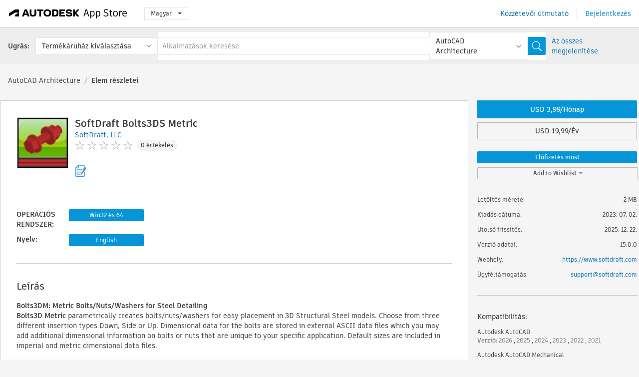

--- FILE ---
content_type: text/html; charset=utf-8
request_url: https://apps.autodesk.com/ARCH/hu/Detail/Index?id=579202187577112507&appLang=en&os=Win32_64
body_size: 12965
content:



<!DOCTYPE html>

<html lang="hu">
<head>
    <meta charset="utf-8">
    <meta http-equiv="X-UA-Compatible" content="IE=edge,chrome=1">

    <title>
    SoftDraft Bolts3DS Metric | AutoCAD Architecture | Autodesk App Store
</title>
    <meta name="description" content='
    Bolts3D Metric parametrically creates bolts/nuts/washers for easy placement in 3D Structural Steel models Choose from three different insertion types Down, Side or Up.
'>
    <meta name="keywords" content='
    Autodesk Application Store, Autodesk App Store, Autodesk Exchange Apps, Autodesk Apps, Autodesk szoftver, beépülő modul, beépülő modulok, beépülő modul, bővítmény, bővítmények, bővítmény, Autodesk AutoCAD, Autodesk AutoCAD Mechanical, Autodesk AutoCAD Architecture, Autodesk AutoCAD MEP, Autodesk® Civil 3D®, Autodesk AutoCAD Plant 3D,ACD___Blocks, ACD___Construction, ACD___Structural, AMECH___Blocks, AMECH___Building Design, AMECH___Construction, AMECH___Structural, ARCH___Blocks, ARCH___Building Design, ARCH___Construction, ARCH___Structural, MEP___Blocks, MEP___Building Design, MEP___Construction, MEP___Structural, CIV3D___Blocks, CIV3D___Construction, CIV3D___Modeling, CIV3D___Solids, PLNT3D___Productivity
'>

    <meta name="author" content="">
    <meta name="viewport" content="width=1032, minimum-scale=0.65, maximum-scale=1.0">



<script>
    var analytics_id;
    var subscription_category;

    var bannedCountry = false;



    var getUrl = window.location;
    var baseUrl = getUrl.protocol + "//" + getUrl.host;


    fetch(baseUrl + '/api/Utils/ValidateCountry', {
        method: 'POST',
        headers: {
            'Content-Type': 'text/plain',
            'X-Requested-With': 'XMLHttpRequest'
        }
    })
        .then(response => response.text())
        .then(data => {
            bannedCountry = data;

            if (bannedCountry === 'False') {

                fetch(baseUrl + '/api/Utils/GetAnalyticsId', {
                    method: 'POST',
                    headers: {
                        'Content-Type': 'text/plain',
                        'X-Requested-With': 'XMLHttpRequest'
                    }
                })
                    .then(response => response.text())
                    .then(data => {
                        analytics_id = data;
                    })
                    .catch(error => {
                        console.error('An error occurred:', error);
                    });




                fetch(baseUrl + '/api/Utils/GetSubscriptionCategory', {
                    method: 'POST',
                    headers: {
                        'Content-Type': 'text/plain',
                        'X-Requested-With': 'XMLHttpRequest'
                    }
                })
                    .then(response => response.text())
                    .then(data => {
                        subscription_category = data;

                        if (!('pendo' in window)) {
                            window.pendo = { _q: [] };
                            for (const func_name of ['initialize', 'identify', 'updateOptions', 'pageLoad', 'track']) {
                                pendo[func_name] = function () {
                                    if (func_name === 'initialize') {
                                        pendo._q.unshift([func_name, ...arguments])
                                    } else {
                                        pendo._q.push([func_name, ...arguments])
                                    }
                                }
                            }
                        }

                        const language = document.cookie.split("; ").find((row) => row.startsWith("appLanguage="))?.split("=")[1];

                        pendo.initialize({
                            visitor: {
                                id: analytics_id,
                                role: (subscription_category === null || subscription_category.trim() === "") ? 'anonymous' : subscription_category,
                                appLanguage: language || 'en'
                            },
                            excludeAllText: true,
                        })

                    })
                    .catch(error => {
                        console.error('An error occurred:', error);
                    });
            }

        })
        .catch(error => {
            console.error('An error occurred:', error);
        });


    

</script>
<script async type="text/javascript" src="//tags.tiqcdn.com/utag/autodesk/apps/prod/utag.js"></script>


                <link rel="alternate" hreflang="cs" href="http://apps.autodesk.com/ARCH/cs/Detail/Index?id=579202187577112507&amp;ln=en&amp;os=Win32_64" />
                <link rel="alternate" hreflang="de" href="http://apps.autodesk.com/ARCH/de/Detail/Index?id=579202187577112507&amp;ln=en&amp;os=Win32_64" />
                <link rel="alternate" hreflang="en" href="http://apps.autodesk.com/ARCH/en/Detail/Index?id=579202187577112507&amp;ln=en&amp;os=Win32_64" />
                <link rel="alternate" hreflang="es" href="http://apps.autodesk.com/ARCH/es/Detail/Index?id=579202187577112507&amp;ln=en&amp;os=Win32_64" />
                <link rel="alternate" hreflang="fr" href="http://apps.autodesk.com/ARCH/fr/Detail/Index?id=579202187577112507&amp;ln=en&amp;os=Win32_64" />
                <link rel="alternate" hreflang="it" href="http://apps.autodesk.com/ARCH/it/Detail/Index?id=579202187577112507&amp;ln=en&amp;os=Win32_64" />
                <link rel="alternate" hreflang="ja" href="http://apps.autodesk.com/ARCH/ja/Detail/Index?id=579202187577112507&amp;ln=en&amp;os=Win32_64" />
                <link rel="alternate" hreflang="ko" href="http://apps.autodesk.com/ARCH/ko/Detail/Index?id=579202187577112507&amp;ln=en&amp;os=Win32_64" />
                <link rel="alternate" hreflang="pl" href="http://apps.autodesk.com/ARCH/pl/Detail/Index?id=579202187577112507&amp;ln=en&amp;os=Win32_64" />
                <link rel="alternate" hreflang="pt" href="http://apps.autodesk.com/ARCH/pt/Detail/Index?id=579202187577112507&amp;ln=en&amp;os=Win32_64" />
                <link rel="alternate" hreflang="ru" href="http://apps.autodesk.com/ARCH/ru/Detail/Index?id=579202187577112507&amp;ln=en&amp;os=Win32_64" />
                <link rel="alternate" hreflang="zh-CN" href="http://apps.autodesk.com/ARCH/zh-CN/Detail/Index?id=579202187577112507&amp;ln=en&amp;os=Win32_64" />
                <link rel="alternate" hreflang="zh-TW" href="http://apps.autodesk.com/ARCH/zh-TW/Detail/Index?id=579202187577112507&amp;ln=en&amp;os=Win32_64" />

    <link rel="shortcut icon" href='https://s3.amazonaws.com/apps-build-content/appstore/1.0.0.157-PRODUCTION/Content/images/favicon.ico'>
        <link rel="stylesheet" href='https://s3.amazonaws.com/apps-build-content/appstore/1.0.0.157-PRODUCTION/Content/css/appstore-combined.min.css' />
    
    
    

</head>
<body>
    
    <div id="wrap" class="">
            <header id="header" class="header" role="navigation">
                <div class="header__navbar-container">
                    <div class="header__left-side --hide-from-pdf">
                        <div class="header__logo-wrapper">
                            <a class="header__logo-link" href="/hu" aria-label="Autodesk App Store" title="Autodesk App Store"></a>
                        </div>
                        <div class="header__language-wrapper --hide-from-pdf">

<div class="btn-group language-changer">
    <button type="button" class="btn btn-default dropdown-toggle" data-toggle="dropdown">
        Magyar
        <span class="caret"></span>
    </button>
    <ul class="dropdown-menu" role="menu">
            <li data-language="cs" class="lang-selectable">
                <a>Čeština</a>
            </li>
            <li data-language="de" class="lang-selectable">
                <a>Deutsch</a>
            </li>
            <li data-language="fr" class="lang-selectable">
                <a>Fran&#231;ais</a>
            </li>
            <li data-language="en" class="lang-selectable">
                <a>English</a>
            </li>
            <li data-language="es" class="lang-selectable">
                <a>Espa&#241;ol</a>
            </li>
            <li data-language="hu" class="hover">
                <a>Magyar</a>
            </li>
            <li data-language="it" class="lang-selectable">
                <a>Italiano</a>
            </li>
            <li data-language="ja" class="lang-selectable">
                <a>日本語</a>
            </li>
            <li data-language="ko" class="lang-selectable">
                <a>한국어</a>
            </li>
            <li data-language="pl" class="lang-selectable">
                <a>Polski</a>
            </li>
            <li data-language="pt" class="lang-selectable">
                <a>Portugu&#234;s</a>
            </li>
            <li data-language="ru" class="lang-selectable">
                <a>Русский</a>
            </li>
            <li data-language="zh-CN" class="lang-selectable">
                <a>简体中文</a>
            </li>
            <li data-language="zh-TW" class="lang-selectable">
                <a>繁體中文</a>
            </li>
    </ul>
    
</div>                        </div>
                    </div>

                    <div class="header__right-side --hide-from-pdf">


<div class="collapse navbar-collapse pull-right login-panel" id="bs-example-navbar-collapse-l">
    <ul class="nav navbar-nav navbar-right">
        <li>
            <a href="https://damassets.autodesk.net/content/dam/autodesk/www/pdfs/app-store-getting-started-guide.pdf" target="_blank">K&#246;zz&#233;tevői &#250;tmutat&#243;</a>
        </li>

            <!--<li>
                <nav class="user-panel">-->
                        <!--<a id="get_started_button" data-autostart="false" tabindex="0" role="button"
                              data-href='/Authentication/AuthenticationOauth2?returnUrl=%2Fiframe_return.htm%3Fgoto%3Dhttps%253a%252f%252fapps.autodesk.com%253a443%252fARCH%252fhu%252fDetail%252fIndex%253fid%253d579202187577112507%2526appLang%253den%2526os%253dWin32_64&amp;isImmediate=false&amp;response_type=id_token&amp;response_mode=form_post&amp;client_id=bVmKFjCVzGk3Gp0A0c4VQd3TBNAbAYj2&amp;redirect_uri=http%3A%2F%2Fappstore-local.autodesk.com%3A1820%2FAuthentication%2FAuthenticationOauth2&amp;scope=openid&amp;nonce=12321321&amp;state=12321321&amp;prompt=login'>
                            Bejelentkez&#233;s
                        </a>-->
                <!--</nav>
            </li>-->
            <li>
                <nav class="user-panel">
                    <ul>


                        <a href="/Authentication/AuthenticationOauth2?returnUrl=%2Fiframe_return.htm%3Fgoto%3Dhttps%253a%252f%252fapps.autodesk.com%253a443%252fARCH%252fhu%252fDetail%252fIndex%253fid%253d579202187577112507%2526appLang%253den%2526os%253dWin32_64&amp;isImmediate=false&amp;response_type=id_token&amp;response_mode=form_post&amp;client_id=bVmKFjCVzGk3Gp0A0c4VQd3TBNAbAYj2&amp;redirect_uri=http%3A%2F%2Fappstore-local.autodesk.com%3A1820%2FAuthentication%2FAuthenticationOauth2&amp;scope=openid&amp;nonce=12321321&amp;state=12321321">
                            Bejelentkez&#233;s
                        </a>

                    </ul>
                </nav>
            </li>
    </ul>
</div>                    </div>
                </div>
                    <div class="navbar navbar-toolbar">
                        <div class="navbar-toolbar__left-side">
                            <div class="navbar__dropdown-label-wrapper">
                                <span class="navbar__dropdown-label">Ugr&#225;s:</span>
                            </div>
                            <div class="navbar__dropdown-wrapper">
                                <div class="btn-group">
                                    <button type="button" class="btn btn-default dropdown-toggle dropdown-toggle--toolbar" data-toggle="dropdown">
                                        Term&#233;k&#225;ruh&#225;z kiv&#225;laszt&#225;sa
                                    </button>
                                    <ul class="dropdown-menu dropdown-menu-store" currentstore="ARCH" role="menu">
                                            <li data-submenu-id="submenu-ACD">
                                                <a class="first-a" ga-storeid="Detail--ACD" href="/ACD/hu/Home/Index">
                                                    AutoCAD
                                                </a>
                                            </li>
                                            <li data-submenu-id="submenu-RVT">
                                                <a class="first-a" ga-storeid="Detail--RVT" href="/RVT/hu/Home/Index">
                                                    Revit
                                                </a>
                                            </li>
                                            <li data-submenu-id="submenu-BIM360">
                                                <a class="first-a" ga-storeid="Detail--BIM360" href="/BIM360/hu/Home/Index">
                                                    ACC &amp; BIM360
                                                </a>
                                            </li>
                                            <li data-submenu-id="submenu-FORMIT">
                                                <a class="first-a" ga-storeid="Detail--FORMIT" href="/FORMIT/hu/Home/Index">
                                                    FormIt
                                                </a>
                                            </li>
                                            <li data-submenu-id="submenu-SPCMKR">
                                                <a class="first-a" ga-storeid="Detail--SPCMKR" href="/SPCMKR/hu/Home/Index">
                                                    Forma
                                                </a>
                                            </li>
                                            <li data-submenu-id="submenu-INVNTOR">
                                                <a class="first-a" ga-storeid="Detail--INVNTOR" href="/INVNTOR/hu/Home/Index">
                                                    Inventor
                                                </a>
                                            </li>
                                            <li data-submenu-id="submenu-FUSION">
                                                <a class="first-a" ga-storeid="Detail--FUSION" href="/FUSION/hu/Home/Index">
                                                    Fusion
                                                </a>
                                            </li>
                                            <li data-submenu-id="submenu-3DSMAX">
                                                <a class="first-a" ga-storeid="Detail--3DSMAX" href="/3DSMAX/hu/Home/Index">
                                                    3ds Max
                                                </a>
                                            </li>
                                            <li data-submenu-id="submenu-MAYA">
                                                <a class="first-a" ga-storeid="Detail--MAYA" href="/MAYA/hu/Home/Index">
                                                    Maya
                                                </a>
                                            </li>
                                            <li data-submenu-id="submenu-RSA">
                                                <a class="first-a" ga-storeid="Detail--RSA" href="/RSA/hu/Home/Index">
                                                    Robot Structural Analysis
                                                </a>
                                            </li>
                                            <li data-submenu-id="submenu-ADSTPR">
                                                <a class="first-a" ga-storeid="Detail--ADSTPR" href="/ADSTPR/hu/Home/Index">
                                                    Autodesk Advance Steel
                                                </a>
                                            </li>
                                            <li data-submenu-id="submenu-ARCH">
                                                <a class="first-a" ga-storeid="Detail--ARCH" href="/ARCH/hu/Home/Index">
                                                    AutoCAD Architecture
                                                </a>
                                            </li>
                                            <li data-submenu-id="submenu-CIV3D">
                                                <a class="first-a" ga-storeid="Detail--CIV3D" href="/CIV3D/hu/Home/Index">
                                                    Autodesk Civil 3D
                                                </a>
                                            </li>
                                            <li data-submenu-id="submenu-MEP">
                                                <a class="first-a" ga-storeid="Detail--MEP" href="/MEP/hu/Home/Index">
                                                    AutoCAD MEP
                                                </a>
                                            </li>
                                            <li data-submenu-id="submenu-AMECH">
                                                <a class="first-a" ga-storeid="Detail--AMECH" href="/AMECH/hu/Home/Index">
                                                    AutoCAD Mechanical
                                                </a>
                                            </li>
                                            <li data-submenu-id="submenu-MAP3D">
                                                <a class="first-a" ga-storeid="Detail--MAP3D" href="/MAP3D/hu/Home/Index">
                                                    AutoCAD Map 3D
                                                </a>
                                            </li>
                                            <li data-submenu-id="submenu-ACAD_E">
                                                <a class="first-a" ga-storeid="Detail--ACAD_E" href="/ACAD_E/hu/Home/Index">
                                                    AutoCAD Electrical
                                                </a>
                                            </li>
                                            <li data-submenu-id="submenu-PLNT3D">
                                                <a class="first-a" ga-storeid="Detail--PLNT3D" href="/PLNT3D/hu/Home/Index">
                                                    AutoCAD Plant 3D
                                                </a>
                                            </li>
                                            <li data-submenu-id="submenu-ALIAS">
                                                <a class="first-a" ga-storeid="Detail--ALIAS" href="/ALIAS/hu/Home/Index">
                                                    Alias
                                                </a>
                                            </li>
                                            <li data-submenu-id="submenu-NAVIS">
                                                <a class="first-a" ga-storeid="Detail--NAVIS" href="/NAVIS/hu/Home/Index">
                                                    Navisworks
                                                </a>
                                            </li>
                                            <li data-submenu-id="submenu-VLTC">
                                                <a class="first-a" ga-storeid="Detail--VLTC" href="/VLTC/hu/Home/Index">
                                                    Vault
                                                </a>
                                            </li>
                                            <li data-submenu-id="submenu-SCFD">
                                                <a class="first-a" ga-storeid="Detail--SCFD" href="/SCFD/hu/Home/Index">
                                                    Simulation
                                                </a>
                                            </li>
                                    </ul>
                                </div>
                            </div>
                        </div>
                        <div class="navbar-toolbar__right-side">
                            <div id="search-plugin" class="pull-right detail-search-suggestion">


<div class="search-type-area">
    <label id="search-apps-placeholder-hint" hidden="hidden">Alkalmaz&#225;sok keres&#233;se</label>
    <label id="search-publishers-placeholder-hint" hidden="hidden">K&#246;zz&#233;tevők keres&#233;se</label>

        <span class="search-type search-type-hightlighted" id="search-apps">Alkalmaz&#225;sok</span>
        <span class="search-type search-type-unhightlighted" id="search-publishers">K&#246;zz&#233;tevők</span>
</div>

<div class="search-form-wrapper">
    <form id="search-form" class="normal-search Detail" name="search-form" action="/ARCH/hu/List/Search" method="get">
        <input type="hidden" name="isAppSearch" value="True" />
        <div id="search">
            <div class="search-wrapper">
                <div class="search-form-content">
                    <div class="nav-right">
                        <div class="nav-search-scope">
                            <div class="nav-search-facade" data-value="search-alias=aps">
                                AutoCAD<span class="caret"></span>
                            </div>
                            <select name="searchboxstore" id="search-box-store-selector" class="search-box-store-selector">
                                        <option value="All" >Minden alkalmaz&#225;s</option>
                                        <option value="ACD" >AutoCAD</option>
                                        <option value="RVT" >Revit</option>
                                        <option value="BIM360" >ACC &amp; BIM360</option>
                                        <option value="FORMIT" >FormIt</option>
                                        <option value="SPCMKR" >Forma</option>
                                        <option value="INVNTOR" >Inventor</option>
                                        <option value="FUSION" >Fusion</option>
                                        <option value="3DSMAX" >3ds Max</option>
                                        <option value="MAYA" >Maya</option>
                                        <option value="RSA" >Robot Structural Analysis</option>
                                        <option value="ADSTPR" >Autodesk Advance Steel</option>
                                        <option value="ARCH" selected=&quot;selected&quot;>AutoCAD Architecture</option>
                                        <option value="CIV3D" >Autodesk Civil 3D</option>
                                        <option value="MEP" >AutoCAD MEP</option>
                                        <option value="AMECH" >AutoCAD Mechanical</option>
                                        <option value="MAP3D" >AutoCAD Map 3D</option>
                                        <option value="ACAD_E" >AutoCAD Electrical</option>
                                        <option value="PLNT3D" >AutoCAD Plant 3D</option>
                                        <option value="ALIAS" >Alias</option>
                                        <option value="NAVIS" >Navisworks</option>
                                        <option value="VLTC" >Vault</option>
                                        <option value="SCFD" >Simulation</option>
                            </select>
                        </div>
                        <div class="nav-search-submit">
                            <button class="search-form-submit nav-input" type="submit"></button>
                        </div>


                        <input id="facet" name="facet" type="hidden" value="" />
                        <input id="collection" name="collection" type="hidden" value="" />
                        <input id="sort" name="sort" type="hidden" value="" />
                    </div><!-- nav-right -->
                    <div class="nav-fill">
                        <div class="nav-search-field">
                            <input autocomplete="off" class="search-form-keyword" data-query="" id="query-term" name="query" placeholder="Alkalmazások keresése" size="45" type="text" value="" />
                            <input type="hidden" id="for-cache-search-str">
                            <ul id="search-suggestions-box" class="search-suggestions-box-ul" hidden="hidden"></ul>
                        </div>
                    </div>
                </div>
            </div>
        </div>
    </form>

        <div class="show-all-wrapper">
            <span class="show_all">Az &#246;sszes megjelen&#237;t&#233;se</span>
        </div>
</div>
                            </div>
                        </div>
                    </div>
            </header>

        

    <!-- neck -->
    <div id="neck">
        <div class="neck-content">
            <div class="breadcrumb">
                                <a href="https://apps.autodesk.com/ARCH/hu/Home/Index">AutoCAD Architecture</a>
                            <span class="breadcrumb-divider">/</span>
                            <span class="last">Elem r&#233;szletei</span>
            </div>
        </div>
    </div>
    <!-- end neck -->



            <link rel="stylesheet" href='https://s3.amazonaws.com/apps-build-content/appstore/1.0.0.157-PRODUCTION/Content/css/lib/fs.stepper.css' />





<style>
    .button {
        background-color: #4CAF50; /* Green */
        border: none;
        color: white;
        padding: 15px 32px;
        text-align: center;
        text-decoration: none;
        display: inline-block;
        font-size: 16px;
        margin: 4px 2px;
        cursor: pointer;
    }

    .button1 {
        border-radius: 2px;
    }

    .button2 {
        border-radius: 4px;
    }

    .button3 {
        border-radius: 8px;
    }

    .button4 {
        border-radius: 12px;
    }

    .button5 {
        border-radius: 50%;
    }
</style>
<div id="modal_blocks" style="display:none">
    <fieldset>
        <div class="container">
            <div class="row">
                <div class="col-xs-12">

                    <div class="modal fade" tabindex="-1" id="loginModal"
                         data-keyboard="false" data-backdrop="static" style=" width: 339px; height: 393px;">
                        <div class="main">
                            <h3 class="title" style="font-weight: 100; font-size: 28px; margin-bottom: 48px; border-bottom: 1px solid black; padding: 20px 0px 19px 56px;">
                                Unavailable<button style=" font-size: 54px; margin-right: 32px; padding: 10px 21px 7px 3px; font-weight: 100;" type="button" class="close" data-dismiss="modal">
                                    ×
                                </button>
                            </h3>

                            <div class="message" style="font-size: 23px; font-weight: 100; padding: 17px 26px 41px 55px; ">
                                <h4 style="font-weight: 100;">This product is not currently available in your region.</h4>
                            </div>
                        </div>
                    </div>

                </div>
            </div>
        </div>
    </fieldset>
</div>

<!-- main -->
<div id="main" class="detail-page clearfix detail-main">
    <!-- quicklinks end -->
    <div id="content">
        <div id="content-wrapper">
            <div class="app-details" id="detail">
                <div style="display:none !important;" class="id_ox"></div>
                <div style="display:none !important;" class="Email_ox"></div>
                <div style="display:none !important;" class="Name_ox"></div>
                <div class="app-details__info">
                    <div class="app-details__image-wrapper">
                        <img class="app-details__image" src="https://autodesk-exchange-apps-v-1-5-staging.s3.amazonaws.com/data/content/files/images/200704061543607/4016539567015703286/resized_c4f1012a-beb6-4a75-ad3a-eb24381fc789_.png?AWSAccessKeyId=AKIAWQAA5ADROJBNX5E4&amp;Expires=1769469817&amp;response-content-disposition=inline&amp;response-content-type=image%2Fpng&amp;Signature=8HML18qIsoDU2%2FgKiN4ZsisBZVs%3D" alt="SoftDraft Bolts3DS Metric" />
                    </div>
                    <div class="app-details__app-info" id="detail-info">
                        <div class="app-details__app-info-top">
                            <div class="app-details__title-wrapper">
                                <h1 class="app-details__title" id="detail-title" title="SoftDraft Bolts3DS Metric">SoftDraft Bolts3DS Metric</h1>

                            </div>
                            <div class="app-details__publisher-link-wrapper">
                                <a class="app-details__publisher-link" href="/hu/Publisher/PublisherHomepage?ID=200704061543607" target="_blank">
                                    <span class="seller">SoftDraft, LLC</span>
                                </a>
                            </div>
                            <div class="app-details__rating-wrapper" id="detail-rating">
<input id="rating" name="rating" type="hidden" value="0" />
<div class="card__rating card__rating--small">
  <div class="star-rating-control">
          <div class="star-off star-rating"></div>
          <div class="star-off star-rating"></div>
          <div class="star-off star-rating"></div>
          <div class="star-off star-rating"></div>
          <div class="star-off star-rating"></div>
  </div>
</div>                                <a class="app-details__rating-link" href="#reviews">
                                    <span class="app-details__reviews-count reviews-count">0 &#233;rt&#233;kel&#233;s</span>
                                </a>
                            </div>
                        </div>

                        <div class="app-details__app-info-bottom">
                            <div class="app-details__icons-wrapper icons-cont">
                                <div class="badge-div">


<div class="product-badge-div-placeholder">


<div class="badge-hover-stub">
        <img class="subscriptionBadge big-subscriptionbadge" src="../../../Content/images/Digital_Signature_24.png" alt=""/>
    <div class="badge-popup-div big-badge-popup-offset">
        <img class="badge-popup-header-img" src="https://s3.amazonaws.com/apps-build-content/appstore/1.0.0.157-PRODUCTION/Content/images/icons/popupheader.png" alt="">
        <div class="badge-popup-content-div badge-popup-certification-content-div">
            <p>
Digitally signed app            </p>
        </div>
    </div>
</div></div>


<div class="s-price-cont s-price-cont-hidden">

        <span class="price">H, &#201;</span>
</div>                                </div>
                                
                            </div>
                        </div>
                    </div>
                </div>

                <div id="extra" class="app-details__extras" data-basicurl="https://apps.autodesk.com/ARCH/hu/Detail/Index?id=">
                    <div class="app-details__versions-wrapper">
                            <div class="app-details__versions detail-versions-cont">
                                <div class="detail-version-cat">OPER&#193;CI&#211;S RENDSZER:</div>
                                <div class="detail-versions">
                                                <button class="flat-button flat-button-normal flat-button-slim app-os-default-btn" data-os="Win32_64">Win32 &#233;s 64</button>
                                </div>
                            </div>

                        <div class="app-details__versions detail-versions-cont">
                            <div class="detail-version-cat">Nyelv:</div>
                            <div class="detail-versions">
                                                <button class="flat-button flat-button-normal flat-button-slim app-lang-default-btn" data-lang="en" data-os="Win32_64">English</button>
                            </div>
                        </div>
                    </div>

                    <div class="app-details__app-description">
                        <h2>Le&#237;r&#225;s</h2>
                        <div class="description">
                            <p><strong>Bolts3DM: Metric Bolts/Nuts/Washers for Steel Detailing</strong><strong>&nbsp;</strong></p>
<p><strong>Bolts3D Metric</strong> parametrically creates bolts/nuts/washers for easy placement in 3D Structural Steel models. Choose from three different insertion types Down, Side or Up. Dimensional data for the bolts are stored in external ASCII data files which you may add additional dimensional information on bolts or nuts that are unique to your specific application. Default sizes are included in imperial and metric dimensional data files.</p>
<p>&nbsp;</p>
<p>The installer is compatible with Autodesk&reg; AutoCAD&reg; 2012 to 2026 (including other vertical products).</p>
                        </div>

                            <div class="description">
                                <a class="helpdoc" target="_blank" href="https://apps.autodesk.com/ARCH/en/Detail/HelpDoc?appId=579202187577112507&amp;appLang=en&amp;os=Win32_64">S&#250;g&#243; dokument&#225;ci&#243; elolvas&#225;sa</a>
                            </div>
                    </div>

                    <div class="app-details__app-about-version">
                            <h2>Verzi&#243;inform&#225;ci&#243;</h2>
                            <div class="description">
                                <div class="version-title">Verzi&#243; 15.0.0, 2025. 12. 22.</div>
                                <div style="margin-top: 10px; white-space: pre-wrap;">Update for subscription version.</div>
                            </div>

                            <hr />
                            <div>
                                <a class="privacy-policy" target="_blank" href="https://www.softdraft.com/privacy-policy">K&#246;zz&#233;tevői adatv&#233;delmi szab&#225;lyzat</a>
                            </div>
                            <hr />
                    </div>
                </div>


<div id="screenshots">
        <h2 class="title">K&#233;pernyőfelv&#233;telek &#233;s vide&#243;k</h2>
        <div class="preview-container">
            <div class="preview-prev" style="display: none;"></div>
            <div class="preview-next" style=""></div>
            <div class="preview-overlay">
                <div class="center-icon"></div>
            </div>
            <img id="image-viewer"/>
            <iframe id="video-viewer" scrolling="no" style="display:none;height:508px;" frameborder="0" allowfullscreen webkitallowfullscreen></iframe>
        </div>
        <div class="text-container">
            <span class="title"></span>
            <br/>
            <span class="description"></span>
        </div>
        <ul id="mycarousel" class="jcarousel-skin-tango">
            <li>
			    <div class="img-container">
                        <a href="https://autodesk-exchange-apps-v-1-5-staging.s3.amazonaws.com/data/content/files/images/200704061543607/files/original_fbc0e34d-1181-4f93-b1e4-980dc6eeb7f0_.png?AWSAccessKeyId=AKIAWQAA5ADROJBNX5E4&amp;Expires=1769472142&amp;response-content-disposition=inline&amp;response-content-type=image%2Fpng&amp;Signature=4DiHuBCm7v85ZPdAXjQVbt3iWug%3D" data-title="" data-type="image" data-desc="">
                            <img src="https://autodesk-exchange-apps-v-1-5-staging.s3.amazonaws.com/data/content/files/images/200704061543607/files/original_fbc0e34d-1181-4f93-b1e4-980dc6eeb7f0_.png?AWSAccessKeyId=AKIAWQAA5ADROJBNX5E4&amp;Expires=1769472142&amp;response-content-disposition=inline&amp;response-content-type=image%2Fpng&amp;Signature=4DiHuBCm7v85ZPdAXjQVbt3iWug%3D" alt="" />
                        </a>
			    </div>
		    </li>
            <li>
			    <div class="img-container">
                        <a href="https://autodesk-exchange-apps-v-1-5-staging.s3.amazonaws.com/data/content/files/images/200704061543607/files/original_1b1ed2f9-617f-4fe3-a0d4-be8ead0d3fd4_.png?AWSAccessKeyId=AKIAWQAA5ADROJBNX5E4&amp;Expires=1769472142&amp;response-content-disposition=inline&amp;response-content-type=image%2Fpng&amp;Signature=F7TKtbk1C4%2FcyWBVCrSL3SSeHAs%3D" data-title="" data-type="image" data-desc="">
                            <img src="https://autodesk-exchange-apps-v-1-5-staging.s3.amazonaws.com/data/content/files/images/200704061543607/files/original_1b1ed2f9-617f-4fe3-a0d4-be8ead0d3fd4_.png?AWSAccessKeyId=AKIAWQAA5ADROJBNX5E4&amp;Expires=1769472142&amp;response-content-disposition=inline&amp;response-content-type=image%2Fpng&amp;Signature=F7TKtbk1C4%2FcyWBVCrSL3SSeHAs%3D" alt="" />
                        </a>
			    </div>
		    </li>
            <li>
			    <div class="img-container">
                        <a href="https://autodesk-exchange-apps-v-1-5-staging.s3.amazonaws.com/data/content/files/images/200704061543607/files/original_49cbf579-a3b4-4385-af85-19b7b4c313ee_.png?AWSAccessKeyId=AKIAWQAA5ADROJBNX5E4&amp;Expires=1769472142&amp;response-content-disposition=inline&amp;response-content-type=image%2Fpng&amp;Signature=6AgSF55xSvFq3X5YMp2KvaXzyXU%3D" data-title="" data-type="image" data-desc="">
                            <img src="https://autodesk-exchange-apps-v-1-5-staging.s3.amazonaws.com/data/content/files/images/200704061543607/files/original_49cbf579-a3b4-4385-af85-19b7b4c313ee_.png?AWSAccessKeyId=AKIAWQAA5ADROJBNX5E4&amp;Expires=1769472142&amp;response-content-disposition=inline&amp;response-content-type=image%2Fpng&amp;Signature=6AgSF55xSvFq3X5YMp2KvaXzyXU%3D" alt="" />
                        </a>
			    </div>
		    </li>
	    </ul>
        
</div>
            </div>

<div id="reviews">
  <h2>&#220;gyf&#233;l&#233;rt&#233;kel&#233;sek</h2>
        <div class="reviews-stars">
<input id="rating" name="rating" type="hidden" value="0" />
<div class="card__rating card__rating--small">
  <div class="star-rating-control">
          <div class="star-off star-rating"></div>
          <div class="star-off star-rating"></div>
          <div class="star-off star-rating"></div>
          <div class="star-off star-rating"></div>
          <div class="star-off star-rating"></div>
  </div>
</div>            <div class="reviews-stars__reviews-count reviews-count">0 &#233;rt&#233;kel&#233;s</div>
        </div>
        <div class="reviews-info">
                <span class="comment signin_linkOauth2" data-href='/Authentication/AuthenticationOauth2?returnUrl=%2Fiframe_return.htm%3Fgoto%3D%252fARCH%252fhu%252fDetail%252fIndex%253fid%253d579202187577112507%2526appLang%253den%2526os%253dWin32_64&amp;isImmediate=false'>
                    &#233;rt&#233;kel&#233;s &#237;r&#225;s&#225;hoz jelentkezzen be
                </span>
                <a class="get-tech-help" href="mailto:support@softdraft.com">Műszaki seg&#237;ts&#233;gny&#250;jt&#225;s</a>
        </div>

  <div id="comments">
    <div id="comments-container">
        <ul id="comments-list">
        </ul>
    </div>
    <div class="clear">
    </div>
  </div>
</div>
        </div>
    </div>
    <div id="right">
        <div id="right-wrapper">
<div class="side-panel">
    <div id="purchase" class="purchase-container">
        <div class="purchase_form_container"></div>
            <div class="price-options-wrapper">
                <div id="price-options" class="toggle-btn-group">
                        <button class="flat-button toggle-btn-item selected flat-button-normal" data-flag="&amp;pricetype=MONTHLY">
                            USD 3,99/H&#243;nap
                        </button>
                        <button class="flat-button toggle-btn-item" data-flag="&amp;pricetype=ANNUALLY">
                            USD 19,99/&#201;v
                        </button>
                </div>

            </div>


        
                <button class="flat-button flat-button-normal signin_linkOauth2" data-cookiestart="false" data-autostart="False" data-href="/Authentication/AuthenticationOauth2?returnUrl=%2Fiframe_return.htm%3Fgoto%3D%252fARCH%252fhu%252fDetail%252fIndex%253fid%253d579202187577112507%2526appLang%253den%2526os%253dWin32_64%2526autostart%253dtrue&amp;isImmediate=false">
                    <text>Előfizet&#233;s most</text>
                </button>
        <!-- Wishlist -->
        <div class="dropdown dropdown-wishlist">
            
            <a class="dropdown-toggle flat-button flat-button-normal signin_linkOauth2" id="" data-href="/Authentication/AuthenticationOauth2?returnUrl=%2Fiframe_return.htm%3Fgoto%3D%2FARCH%2Fhu%2FDetail%2FIndex%3Fid%3D579202187577112507%26appLang%3Den%26os%3DWin32_64&amp;isImmediate=false" data-toggle="dropdown">
                Add to Wishlist
                <b class="caret"></b>
            </a>
            
            <ul class="dropdown-menu" role="menu" aria-labelledby="dWLabel">
                <li><a data-target="#createWishList" data-wishitemid="579202187577112507:en:win32_64" id="CreateWishAndAddItemID" role="button" data-toggle="modal">&#218;j k&#237;v&#225;ns&#225;glista l&#233;trehoz&#225;sa</a></li>
            </ul>
        </div>
        <!-- Modal -->
        <div id="addToWishListContent" style="display:none">
            <div style="display:block;">
                <div id="addToWishList" class="modal hide fade" tabindex="-1" role="dialog" aria-labelledby="myModalLabel" aria-hidden="true" style="width: 455px;">
                    <div class="modal-header" style="padding-left: 20px;padding-right: 20px;">
                        <h3 class="ellipsis" style="width:400px;font-size: 14px;padding-top: 20px;" id="WishNameTittleID"></h3>
                    </div>
                    <div class="modal-body" style="padding-top: 10px;padding-left: 20px;padding-right: 20px;padding-bottom: 10px;">
                        <div class="img-wrapper pull-left">
                            <img style="width:40px;height:40px" src="https://autodesk-exchange-apps-v-1-5-staging.s3.amazonaws.com/data/content/files/images/200704061543607/4016539567015703286/resized_c4f1012a-beb6-4a75-ad3a-eb24381fc789_.png?AWSAccessKeyId=AKIAWQAA5ADROJBNX5E4&amp;Expires=1769469817&amp;response-content-disposition=inline&amp;response-content-type=image%2Fpng&amp;Signature=8HML18qIsoDU2%2FgKiN4ZsisBZVs%3D" class="product-icon" alt="SoftDraft Bolts3DS Metric" />
                        </div>
                        <div id="detail-info">
                            <h1 style="font-size:16px" class="ellipsis" id="detail-title" title="SoftDraft Bolts3DS Metric">SoftDraft Bolts3DS Metric</h1>
                        </div>

                    </div>
                    <div class="modal-footer" style="padding-left: 20px;padding-right: 20px;padding-top:10px;padding-bottom: 20px;">
                        <a id="wishViewLinkID" href=""><button style="width:200px;height:25px" class="btn btn-primary">K&#237;v&#225;ns&#225;glista megtekint&#233;se</button></a>
                        <a><button style="width:200px;height:25px;margin-left: 10px;" id="ContinueExploringID" class="btn text-info" data-dismiss="modal" aria-hidden="true">Felfedez&#233;s folytat&#225;sa</button></a>
                    </div>
                </div>
            </div>
        </div>
        <div id="createWishListContentID" style="display:none">
            <div id="createWishList" class="modal hide fade" tabindex="-1" role="dialog" aria-labelledby="myModalLabel" aria-hidden="true" style="width:455px">
                <div class="modal-header" style="padding-top:20px;padding-right:20px;padding-left:20px">
                    <h3 class="ellipsis" style="width:400px;font-size:14px" id="myModalLabel">K&#237;v&#225;ns&#225;glista neve</h3>
                </div>
                <div class="modal-body" style="padding-top:5px;padding-right:20px;padding-left:20px;overflow:hidden;padding-bottom:10px">
                    <input type="text" style="height:25px;font-size:14px" name="name" id="WishNameID" autocomplete="off" />
                </div>
                <div class="modal-footer" style="padding-bottom:20px;padding-top:10px;padding-right:20px;padding-left:20px">
                    <button style="width:200px;height:25px;font-size:14px;padding:0px" id="CreatNewWishID" data-wishitemid="579202187577112507:en:win32_64" class="btn btn-primary">K&#237;v&#225;ns&#225;glista l&#233;trehoz&#225;sa</button>
                    <button style="width:200px;height:25px;font-size:14px;padding:0px;margin-left:10px" class="btn text-info" data-dismiss="modal" aria-hidden="true">M&#233;gse</button>
                </div>
            </div>
        </div>
    </div>

    

    <div class="download-info-wrapper">
            <div class="download-info break-word">
                <div class="property">Let&#246;lt&#233;s m&#233;rete:</div>
                <div class="value">2 MB</div>
            </div>
        <div class="download-info break-word">
            <div class="property">Kiad&#225;s d&#225;tuma:</div>
            <div class="value">2023. 07. 02.</div>
        </div>
        <div class="download-info break-word">
            <div class="property">Utols&#243; friss&#237;t&#233;s:</div>
            <div class="value">2025. 12. 22.</div>
        </div>
            <div class="download-info break-word">
                <div class="property">Verzi&#243; adatai:</div>
                <div class="value">15.0.0</div>
            </div>
        <div class="download-info break-word">
            <div class="property">Webhely:</div>
            <div class="value">
                <div>
                        <a href="https://www.softdraft.com" target="_blank">https://www.softdraft.com</a>
                </div>
            </div>
        </div>
        <div class="download-info break-word">
            <div class="property">&#220;gyf&#233;lt&#225;mogat&#225;s:</div>
            <div class="value">
                <div>
                        <a href="mailto:support@softdraft.com">support@softdraft.com</a>

                </div>
            </div>
        </div>
    </div>

    <div class="product-compatible-wrapper">
        <h5>Kompatibilit&#225;s:</h5>
        <ul class="compatible-with-list">
                    <li class="compatible-with-list-group">Autodesk AutoCAD</li>
                            <li class="">
                                <span class="compatible-version-title compatible-version">Verzi&#243;:</span>
                                    <span class="compatible-version">2026</span>
                                        <span>,</span>
                                    <span class="compatible-version">2025</span>
                                        <span>,</span>
                                    <span class="compatible-version">2024</span>
                                        <span>,</span>
                                    <span class="compatible-version">2023</span>
                                        <span>,</span>
                                    <span class="compatible-version">2022</span>
                                        <span>,</span>
                                    <span class="compatible-version">2021</span>
                            </li>
                    <li class="compatible-with-list-group">Autodesk AutoCAD Mechanical</li>
                            <li class="">
                                <span class="compatible-version-title compatible-version">Verzi&#243;:</span>
                                    <span class="compatible-version">2026</span>
                                        <span>,</span>
                                    <span class="compatible-version">2025</span>
                                        <span>,</span>
                                    <span class="compatible-version">2024</span>
                                        <span>,</span>
                                    <span class="compatible-version">2023</span>
                                        <span>,</span>
                                    <span class="compatible-version">2022</span>
                                        <span>,</span>
                                    <span class="compatible-version">2021</span>
                            </li>
                    <li class="compatible-with-list-group">Autodesk AutoCAD Architecture</li>
                            <li class="">
                                <span class="compatible-version-title compatible-version">Verzi&#243;:</span>
                                    <span class="compatible-version">2026</span>
                                        <span>,</span>
                                    <span class="compatible-version">2025</span>
                                        <span>,</span>
                                    <span class="compatible-version">2024</span>
                                        <span>,</span>
                                    <span class="compatible-version">2023</span>
                                        <span>,</span>
                                    <span class="compatible-version">2022</span>
                                        <span>,</span>
                                    <span class="compatible-version">2021</span>
                            </li>
                    <li class="hidden-compatible-with-list compatible-with-list-group">Autodesk AutoCAD MEP</li>
                            <li class="hidden-compatible-with-list">
                                <span class="compatible-version-title compatible-version">Verzi&#243;:</span>
                                    <span class="compatible-version">2026</span>
                                        <span>,</span>
                                    <span class="compatible-version">2025</span>
                                        <span>,</span>
                                    <span class="compatible-version">2024</span>
                                        <span>,</span>
                                    <span class="compatible-version">2023</span>
                                        <span>,</span>
                                    <span class="compatible-version">2022</span>
                                        <span>,</span>
                                    <span class="compatible-version">2021</span>
                            </li>
                    <li class="hidden-compatible-with-list compatible-with-list-group">Autodesk&#174; Civil 3D&#174;</li>
                            <li class="hidden-compatible-with-list">
                                <span class="compatible-version-title compatible-version">Verzi&#243;:</span>
                                    <span class="compatible-version">2026</span>
                                        <span>,</span>
                                    <span class="compatible-version">2025</span>
                                        <span>,</span>
                                    <span class="compatible-version">2024</span>
                                        <span>,</span>
                                    <span class="compatible-version">2023</span>
                                        <span>,</span>
                                    <span class="compatible-version">2022</span>
                                        <span>,</span>
                                    <span class="compatible-version">2021</span>
                            </li>
                    <li class="hidden-compatible-with-list compatible-with-list-group">Autodesk AutoCAD Plant 3D</li>
                            <li class="hidden-compatible-with-list">
                                <span class="compatible-version-title compatible-version">Verzi&#243;:</span>
                                    <span class="compatible-version">2026</span>
                                        <span>,</span>
                                    <span class="compatible-version">2025</span>
                                        <span>,</span>
                                    <span class="compatible-version">2024</span>
                                        <span>,</span>
                                    <span class="compatible-version">2023</span>
                                        <span>,</span>
                                    <span class="compatible-version">2022</span>
                                        <span>,</span>
                                    <span class="compatible-version">2021</span>
                            </li>
        </ul>
            <div class="show-more-compatibles-wrapper">
                <span id="show-more-compatible-lists" class="show-more">T&#246;bb </span>
                <span id="show-less-compatible-lists" class="show-more" style="display: none">Kevesebb</span>
            </div>
    </div>
</div>
        </div>
    </div>
    <div class="clear">
    </div>
</div>
<div id="app-detail-info" style="display: none" data-appid="579202187577112507" data-publisherid="200704061543607" data-publisher="SoftDraft, LLC"></div>
<div id="download-link-popup" class="overlay_window" style="display: none;">
    <header><h1>Let&#246;lt&#233;s</h1></header>
    <div class="body_container">
        <span>A let&#246;lteni k&#237;v&#225;nt f&#225;jl m&#233;rete nagyobb 300 MB-n&#225;l.</span>
        <br />
        <span>Kattintson <a id="download-url" href="" target="_blank">ide</a> a közvetlen letöltéshez vagy <a id="copy-url">másolja a letöltési címet</a> a letöltéskezelőjébe</span>
        <br />
        <span>Nagyobb f&#225;jlokhoz hat&#225;rozottan aj&#225;nlott a let&#246;lt&#233;skezelő haszn&#225;lata.</span>
    </div>
</div>

<!-- end main -->


            <div style="display:none;" id="flash-message-notification"></div>


<script>


</script>
<div class="clear"></div>

<footer id="footer" class="">
    
    <div class="footer__left">
        <div class="footer__copy-wrapper">
            <p class="footer__copy">&#169; Copyright 2011-2026 Autodesk, Inc. All rights reserved.</p>
        </div>
        <ul class="footer__items">
            <li class="footer__item"><a target="_blank" href="https://usa.autodesk.com/privacy/">Adatv&#233;delmi nyilatkozat</a></li>
            <li class="footer__item"><a target="_blank" href="https://www.autodesk.com/trademark">Jogi megjegyz&#233;sek &#233;s v&#233;djegyek</a></li>
            <li class="footer__item"><a target="_blank" href="/hu/public/TermsOfUse">Felhaszn&#225;l&#225;si felt&#233;teleit</a></li>
            <li class="footer__item about">N&#233;vjegy</li>
            <li class="footer__item"><a target="_blank" href="/hu/Public/FAQ">GYIK</a></li>
            <li class="footer__item"><a href="mailto:appsinfo@autodesk.com">Kapcsolat</a></li>
            <li class="footer__item footer__item--privacy">
                <a data-opt-in-preferences="" href="#">Privacy Settings</a>
            </li>
        </ul>
    </div>
    <div class="footer__right">
        <a class="footer__logo-link" href="https://www.autodesk.com/" target="_blank"></a>
    </div>
</footer>

        <div id="goTop">
            <img src="https://s3.amazonaws.com/apps-build-content/appstore/1.0.0.157-PRODUCTION/Content/images/buttons/totop50.png" alt="Ugr&#225;s a tetej&#233;re">
        </div>
    </div>

    <!--[if lte IE 7 ]><script src="https://s3.amazonaws.com/apps-build-content/appstore/1.0.0.157-PRODUCTION/Scripts/lib/json2.min.js"></script><![endif]-->
    <script src="/hu/Resource/ClientResources?v=36434500%3Ahu"></script>
        <script src="https://s3.amazonaws.com/apps-build-content/appstore/1.0.0.157-PRODUCTION/Scripts/appstore-3rdlibs.min.js"></script>
        <script src="https://s3.amazonaws.com/apps-build-content/appstore/1.0.0.157-PRODUCTION/Scripts/lib/bootstrap.min.js"></script>
        <script src="https://s3.amazonaws.com/apps-build-content/appstore/1.0.0.157-PRODUCTION/Scripts/appstore-combined.min.js"></script>

    <script>
        jQuery(document).ready(Appstore.init);
    </script>

    
    
    <script type="text/javascript" src="../../../../Scripts/lib/tiny_mce/tiny_mce.js"></script>
    <script src="https://s3.amazonaws.com/apps-build-content/appstore/1.0.0.157-PRODUCTION/Scripts/lib/jquery.raty.js"></script>
    <script src="https://s3.amazonaws.com/apps-build-content/appstore/1.0.0.157-PRODUCTION/Scripts/lib/jquery.fs.stepper.js"></script>
    <script src="https://s3.amazonaws.com/apps-build-content/appstore/1.0.0.157-PRODUCTION/Scripts/modules/detail.js"></script>
    <script src="https://s3.amazonaws.com/apps-build-content/appstore/1.0.0.157-PRODUCTION/Scripts/lib/layer/layer.min.js"></script>
    <script src="https://s3.amazonaws.com/apps-build-content/appstore/1.0.0.157-PRODUCTION/Scripts/lib/zclip/jquery.zclip.min.js"></script>
    
    
    <script type="application/ld+json">
        {
        "@context": "http://schema.org/",
        "@type": "SoftwareApplication",
        "name": "SoftDraft Bolts3DS Metric",
        "image": "https://autodesk-exchange-apps-v-1-5-staging.s3.amazonaws.com/data/content/files/images/200704061543607/4016539567015703286/resized_c4f1012a-beb6-4a75-ad3a-eb24381fc789_.png?AWSAccessKeyId=AKIAWQAA5ADROJBNX5E4&amp;Expires=1769469817&amp;response-content-disposition=inline&amp;response-content-type=image%2Fpng&amp;Signature=8HML18qIsoDU2%2FgKiN4ZsisBZVs%3D",
        "operatingSystem": "Win32_64",
        "applicationCategory": "http://schema.org/DesktopApplication",
        "offers":{
        "@type": "Offer",
        "price": "3,99",
        "priceCurrency": "USD"
        }
        }
    </script>

</body>
</html>


--- FILE ---
content_type: text/html; charset=utf-8
request_url: https://apps.autodesk.com/ARCH/hu/Detail/GetAppsOfSamePublisher?appId=579202187577112507&publisherId=200704061543607&publisher=SoftDraft%2C%20LLC
body_size: 2862
content:


<div class="side-panel apps-promote-panel">

    <h2>K&#246;zz&#233;tevő adatai</h2>
    <a class="company-info-link-wrapper" target="_blank" href="/hu/Publisher/PublisherHomepage?ID=200704061543607">
        <div class="company-info-cont">
            <img class="info-logo" src="//autodesk-exchange-apps-v-1-5-staging.s3.amazonaws.com/data/content/files/images/200704061543607/files/resized_21da9dbe-5e86-419b-a940-d7e6775a2fe4_.png?AWSAccessKeyId=AKIAWQAA5ADROJBNX5E4&amp;Expires=1769151691&amp;response-content-disposition=inline&amp;response-content-type=image%2Fpng&amp;Signature=0neI52EOiyNlaCzFbJSZyYF%2Fe3k%3D" />
            <div class="company-info">
                <div class="company-title">SoftDraft, LLC</div>
                <div class="company-numbers-wrapper">
                    <span class="company-number">67</span>
                    <span class="company-numberitem">Alkalmaz&#225;sok</span>
                </div>
            </div>
        </div>
    </a>

<h4 class="list-title">Tov&#225;bbi alkalmaz&#225;sok a k&#246;zz&#233;tevőtől</h4>
                <ul class="same-apps-list">
                            <li class="large-widget-element widget-element-app">
                                <a class="card__link card__link--sidebar widget-element-app-link" href="/ACD/hu/Detail/Index?id=2144461984186284485&amp;appLang=en&amp;os=Win32_64">
                                    <div class="widget-element-app-link__top">
                                        <div class="card__image-title-wrapper">
                                            <img class="card__image" src="https://autodesk-exchange-apps-v-1-5-staging.s3.amazonaws.com/data/content/files/images/200704061543607/HVAC-RD3D-19/resized_87ab4253-53f4-4668-b61e-c9b4954c5926_.png?AWSAccessKeyId=AKIAWQAA5ADROJBNX5E4&amp;Expires=1769611691&amp;response-content-disposition=inline&amp;response-content-type=image%2Fpng&amp;Signature=HBz%2FE0xsSVWhv4ovRoR516%2F%2BnvA%3D" alt="" />
                                            <h5 class="card__title title">SoftDraft HVAC-SRD3DS</h5>
                                        </div>
                                    </div>

                                    <div class="widget-element-app-link__bottom">
                                        <div class="card__ratings-and-forge-wrapper">
                                            <div class="card__rating-wrapper">
                                                <div class="card__ratings">
<input id="rating" name="rating" type="hidden" value="5" />
<div class="card__rating card__rating--small">
  <div class="star-rating-control">
          <div class="star-on star-rating"></div>
          <div class="star-on star-rating"></div>
          <div class="star-on star-rating"></div>
          <div class="star-on star-rating"></div>
          <div class="star-on star-rating"></div>
  </div>
</div>                                                </div>
                                                <div class="card__review-count">1</div>
                                            </div>
                                            
                                        </div>
                                        <div class="card__price-wrapper card__price-wrapper--sidebar">

<div class="s-price-cont ">

        <span class="price">USD 9,99/H, USD 59,99/&#201;</span>
</div>                                        </div>
                                    </div>
                                </a>
                            </li>
                            <li class="large-widget-element widget-element-app">
                                <a class="card__link card__link--sidebar widget-element-app-link" href="/ACD/hu/Detail/Index?id=377719005119072252&amp;appLang=en&amp;os=Win32_64">
                                    <div class="widget-element-app-link__top">
                                        <div class="card__image-title-wrapper">
                                            <img class="card__image" src="https://autodesk-exchange-apps-v-1-5-staging.s3.amazonaws.com/data/content/files/images/200704061543607/Wood%20Framing%20Beams-Columns%203D/resized_3b764813-1b9e-4d87-a3e0-6421dfd2813f_.png?AWSAccessKeyId=AKIAWQAA5ADROJBNX5E4&amp;Expires=1769234632&amp;response-content-disposition=inline&amp;response-content-type=image%2Fpng&amp;Signature=vEa7PEcVC%2FLFi8p%2F83VdlTS08P4%3D" alt="" />
                                            <h5 class="card__title title">SoftDraft 3DS Wood Floor Truss</h5>
                                        </div>
                                    </div>

                                    <div class="widget-element-app-link__bottom">
                                        <div class="card__ratings-and-forge-wrapper">
                                            <div class="card__rating-wrapper">
                                                <div class="card__ratings">
<input id="rating" name="rating" type="hidden" value="0" />
<div class="card__rating card__rating--small">
  <div class="star-rating-control">
          <div class="star-off star-rating"></div>
          <div class="star-off star-rating"></div>
          <div class="star-off star-rating"></div>
          <div class="star-off star-rating"></div>
          <div class="star-off star-rating"></div>
  </div>
</div>                                                </div>
                                                <div class="card__review-count">0</div>
                                            </div>
                                            
                                        </div>
                                        <div class="card__price-wrapper card__price-wrapper--sidebar">

<div class="s-price-cont ">

        <span class="price">USD 3,99/H, USD 19,99/&#201;</span>
</div>                                        </div>
                                    </div>
                                </a>
                            </li>
                            <li class="large-widget-element widget-element-app">
                                <a class="card__link card__link--sidebar widget-element-app-link" href="/ACD/hu/Detail/Index?id=9024148347409941599&amp;appLang=en&amp;os=Win32_64">
                                    <div class="widget-element-app-link__top">
                                        <div class="card__image-title-wrapper">
                                            <img class="card__image" src="https://autodesk-exchange-apps-v-1-5-staging.s3.amazonaws.com/data/content/files/images/200704061543607/Joist2D-18/resized_69c87f2b-a2a7-4abd-9f1e-048db6f1a518_.png?AWSAccessKeyId=AKIAWQAA5ADROJBNX5E4&amp;Expires=1769396262&amp;response-content-disposition=inline&amp;response-content-type=image%2Fpng&amp;Signature=zN%2FgxFAK3UGkmwY9vfncY2v7H%2BM%3D" alt="" />
                                            <h5 class="card__title title">SoftDraft Joist2DS</h5>
                                        </div>
                                    </div>

                                    <div class="widget-element-app-link__bottom">
                                        <div class="card__ratings-and-forge-wrapper">
                                            <div class="card__rating-wrapper">
                                                <div class="card__ratings">
<input id="rating" name="rating" type="hidden" value="0" />
<div class="card__rating card__rating--small">
  <div class="star-rating-control">
          <div class="star-off star-rating"></div>
          <div class="star-off star-rating"></div>
          <div class="star-off star-rating"></div>
          <div class="star-off star-rating"></div>
          <div class="star-off star-rating"></div>
  </div>
</div>                                                </div>
                                                <div class="card__review-count">0</div>
                                            </div>
                                            
                                        </div>
                                        <div class="card__price-wrapper card__price-wrapper--sidebar">

<div class="s-price-cont ">

        <span class="price">USD 3,99/H, USD 19,99/&#201;</span>
</div>                                        </div>
                                    </div>
                                </a>
                            </li>
                            <li class="large-widget-element widget-element-app">
                                <a class="card__link card__link--sidebar widget-element-app-link" href="/ACD/hu/Detail/Index?id=8057913513818766867&amp;appLang=en&amp;os=Win32_64">
                                    <div class="widget-element-app-link__top">
                                        <div class="card__image-title-wrapper">
                                            <img class="card__image" src="https://autodesk-exchange-apps-v-1-5-staging.s3.amazonaws.com/data/content/files/images/200704061543607/files/resized_d4659bb0-aafc-4fab-bb40-142d91e817e0_.png?AWSAccessKeyId=AKIAWQAA5ADROJBNX5E4&amp;Expires=1769336907&amp;response-content-disposition=inline&amp;response-content-type=image%2Fpng&amp;Signature=w2v7V57kOxun7PcAeh%2FgkZs%2BTLk%3D" alt="" />
                                            <h5 class="card__title title">SoftDraft Steel3DS Australian</h5>
                                        </div>
                                    </div>

                                    <div class="widget-element-app-link__bottom">
                                        <div class="card__ratings-and-forge-wrapper">
                                            <div class="card__rating-wrapper">
                                                <div class="card__ratings">
<input id="rating" name="rating" type="hidden" value="0" />
<div class="card__rating card__rating--small">
  <div class="star-rating-control">
          <div class="star-off star-rating"></div>
          <div class="star-off star-rating"></div>
          <div class="star-off star-rating"></div>
          <div class="star-off star-rating"></div>
          <div class="star-off star-rating"></div>
  </div>
</div>                                                </div>
                                                <div class="card__review-count">0</div>
                                            </div>
                                            
                                        </div>
                                        <div class="card__price-wrapper card__price-wrapper--sidebar">

<div class="s-price-cont ">

        <span class="price">USD 4,99/H, USD 29,99/&#201;</span>
</div>                                        </div>
                                    </div>
                                </a>
                            </li>
                            <li class="large-widget-element widget-element-app">
                                <a class="card__link card__link--sidebar widget-element-app-link" href="/ACD/hu/Detail/Index?id=6355268285951687398&amp;appLang=en&amp;os=Win32_64">
                                    <div class="widget-element-app-link__top">
                                        <div class="card__image-title-wrapper">
                                            <img class="card__image" src="https://autodesk-exchange-apps-v-1-5-staging.s3.amazonaws.com/data/content/files/images/200704061543607/3537102667842798142/resized_b27f2abf-db85-4add-8159-d7ff3d59f1c7_.png?AWSAccessKeyId=AKIAWQAA5ADROJBNX5E4&amp;Expires=1769618200&amp;response-content-disposition=inline&amp;response-content-type=image%2Fpng&amp;Signature=CGA5I8qpAcYjrKjjtrt%2FTx89NH0%3D" alt="" />
                                            <h5 class="card__title title">SoftDraft Steel2DS DIN</h5>
                                        </div>
                                    </div>

                                    <div class="widget-element-app-link__bottom">
                                        <div class="card__ratings-and-forge-wrapper">
                                            <div class="card__rating-wrapper">
                                                <div class="card__ratings">
<input id="rating" name="rating" type="hidden" value="0" />
<div class="card__rating card__rating--small">
  <div class="star-rating-control">
          <div class="star-off star-rating"></div>
          <div class="star-off star-rating"></div>
          <div class="star-off star-rating"></div>
          <div class="star-off star-rating"></div>
          <div class="star-off star-rating"></div>
  </div>
</div>                                                </div>
                                                <div class="card__review-count">0</div>
                                            </div>
                                            
                                        </div>
                                        <div class="card__price-wrapper card__price-wrapper--sidebar">

<div class="s-price-cont ">

        <span class="price">USD 4,99/H, USD 29,99/&#201;</span>
</div>                                        </div>
                                    </div>
                                </a>
                            </li>
                </ul>

<div class="show-more-apps">
    <a href="/hu/Publisher/PublisherHomepage?ID=200704061543607">Tov&#225;bbiak megjelen&#237;t&#233;se</a>
</div>
</div>
<div class="promo-card__sidebar-wrapper ad-hide">
    <div class="promo-card promo-card--sidebar">
        <a class="promo-card__link promo-card__link--icon btn-ga-click"
           href="https://servicesmarketplace.autodesk.com/?utm_source=adskAppStore&utm_medium=referral&utm_campaign=launch-oct&utm_term=app-detail"
           ga-category="Others"
           ga-action="DeveloperBTNClick">
            <h2 class="promo-card__title">Tan&#225;csad&#243;k alkalmaz&#225;sa</h2>
            <p class="promo-card__description">Az online k&#233;pz&#233;sektől a szoftverek testreszab&#225;s&#225;ig megtal&#225;lja a legsikeresebb tan&#225;csad&#243;kat az Autodesk Services Marketplace oldal&#225;n. Kattintson a szolg&#225;ltat&#243;k b&#246;ng&#233;sz&#233;s&#233;hez.</p>
        </a>
    </div>
</div>
<br/>

    
